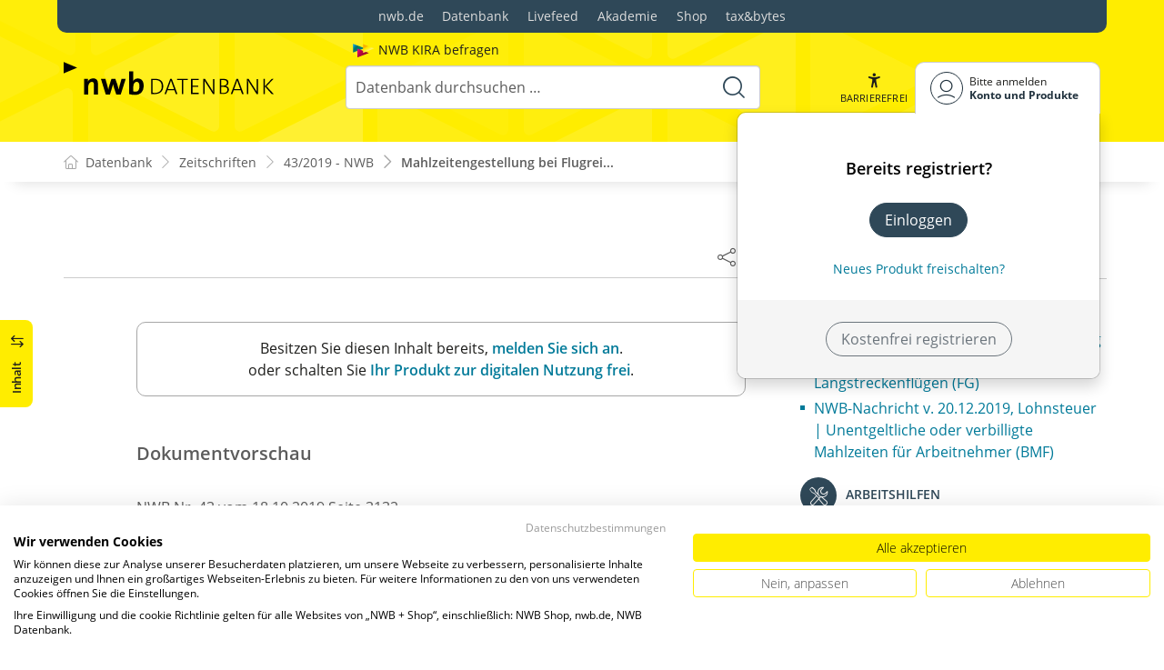

--- FILE ---
content_type: text/html; charset=utf-8
request_url: https://datenbank.nwb.de/Dokument/809246/
body_size: 37506
content:

<!DOCTYPE html>
<html lang="de">

<head>
    
<meta charset="utf-8" />
<meta http-equiv="X-UA-Compatible" content="IE=edge" />
<meta name="viewport" content="width=device-width, initial-scale=1, maximum-scale=1, shrink-to-fit=no" />

<title>Mahlzeitengestellung bei Flugreisen in der Business-Class und bei Zugang zu einer Lounge - NWB Zeitschriften</title>

<link rel="apple-touch-icon" sizes="180x180" href="/favicons/nwb/apple-touch-icon.png" />
<link rel="icon" type="image/png" sizes="32x32" href="/favicons/nwb/favicon-32x32.png" />
<link rel="icon" type="image/png" sizes="16x16" href="/favicons/nwb/favicon-16x16.png" />

<meta name="robots" content="index, follow" />

    <link rel="canonical" href="https://datenbank.nwb.de/Dokument/809246/" />

    <script type="application/ld&#x2B;json">
        {
  "@context": "https://schema.org",
  "@type": "BreadcrumbList",
  "itemListElement": [
    {
      "@type": "ListItem",
      "position": 1,
      "name": "Zeitschriften",
      "item": "https://datenbank.nwb.de/Zeitschriften/"
    },
    {
      "@type": "ListItem",
      "position": 2,
      "name": "43/2019 - NWB",
      "item": "https://datenbank.nwb.de/Ausgaben/7KT54KUPEH/2019/43/"
    },
    {
      "@type": "ListItem",
      "position": 3,
      "name": "Mahlzeitengestellung bei Flugreisen in der Business-Class und bei Zugang zu einer Lounge",
      "item": "https://datenbank.nwb.de/Dokument/809246/"
    }
  ]
}
    </script>
<script src="/js/ProductImgErrorHandling.js?v=RQ4UQ8ussXuwRhWUACGTzNzLT5WJGHbL1hpX84tJtQs"></script>

    <meta name="description" content=" Zwei grundlegende und tiefgreifende Innovationen gingen mit der Reform des steuerlichen Reisekostenrechts einher &#x2013; die Schaffung der ersten T&#xE4;tigkeitsst&#xE4;tte so..." />
    <meta name="keywords" content="NWB, Datenbank, Livefeed" />
    <meta name="author" content="NWB Verlag GmbH &amp; Co. KG" />

    <meta name="msapplication-TileColor" content="#FFED00">
    <meta name="theme-color" content="#ffffff">

    <meta name="apple-itunes-app" content="app-id=id1639546261, app-argument=empty">

        <script src="https://consent.cookiefirst.com/sites/datenbank.nwb.de-3b26cc70-fb22-421c-af7c-7418457fd10c/consent.js"></script>
        <!-- Matomo Tag Manager -->
        <script>
            var _mtm = window._mtm = window._mtm || [];
            _mtm.push({'mtm.startTime': (new Date().getTime()), 'event': 'mtm.Start'});
            (function() {
                var d=document, g=d.createElement('script'), s=d.getElementsByTagName('script')[0];
                g.async=true; g.src='https://matomo.nwb.de/js/container_ilfV8mCh.js'; s.parentNode.insertBefore(g,s);
            })();
        </script>
        <!-- End Matomo Tag Manager -->

    
    <link rel="stylesheet" type="text/css" href="/NwbStyles/assets/css/contentx.css?v=-HgHL4E-1c-znYrcX7VewEf_NItTep6Aq9amdKS-CRI" />
    <link rel="stylesheet" type="text/css" href="/css/documentfunctions.css?v=UV_lDoFCQCAjbpVLadQr1BgFk-W4GUKE4y-b7GdC8Eo" />

    <style type="text/css">

        @media print {
            .no-print, .no-print * {
                display: none !important;
            }
        }


        .also-look-at .loadmore {
            cursor: pointer;
            text-align: right;
            font-size: 0.9em;
        }
    </style>


    <script type="application/ld&#x2B;json">
        {
            "@context": "https://schema.org",
            "@type": "NewsArticle",
            "mainEntityOfPage": {
                "@type": "WebPage",
                "@id": "https://datenbank.nwb.de/Dokument/809246/"
            },
            "datePublished": "2019-10-18T00:00:00.0000000+02:00",
            "dateModified": "2026-01-29T18:06:21.0000000+00:00",
            "headline": "Mahlzeitengestellung bei Flugreisen in der Business-Class und bei Zugang zu einer Lounge",
            "description": " Zwei grundlegende und tiefgreifende Innovationen gingen mit der Reform des steuerlichen Reisekostenrechts einher &#x2013; die Schaffung der ersten T&#xE4;tigkeitsst&#xE4;tte so...",
            "isAccessibleForFree": "False",
            "image": ["/assets/images/DocTypes/Nwb/Zeitschriftenbeitraege.jpg"],

            "author": [

                    {
                       "@type": "Person",
                       "name": "Daniel Hermes"
                    }
                                    ],
                        "publisher": {
                "@type": "Organization",
                "name": "NWB Verlag",
                "logo": {
                    "@type": "ImageObject",
                    "url": "/NwbStyles/assets/images/logo_nwb.svg"
                }
            }
        }
    </script>

<meta property="og:locale" content="de_DE" />
<meta property="og:title" content="Mahlzeitengestellung bei Flugreisen in der Business-Class und bei Zugang zu einer Lounge" />
<meta property="og:site_name" content="NWB Datenbank" />
<meta property="og:url" content="https://datenbank.nwb.de/Dokument/809246/" />
<meta property="og:type" content="article" />
<meta property="article:publisher" content="NWB Verlag" />
<meta property="article:section" content="Aufsatz" />
<meta property="article:published_time" content="2019-10-18T00:00:00.0000000+02:00" />
<meta property="article:modified_time" content="2026-01-29T18:06:21.0000000+00:00" />
<meta property="og:image:secure_url" content="/assets/images/DocTypes/Nwb/Zeitschriftenbeitraege.jpg" />
<meta name="twitter:card" content="summary" />
<meta name="twitter:title" content="Mahlzeitengestellung bei Flugreisen in der Business-Class und bei Zugang zu einer Lounge" />
<meta name="twitter:image" content="/assets/images/DocTypes/Nwb/Zeitschriftenbeitraege.jpg" />
 

    <link rel="stylesheet" href="/NwbStyles/assets/css/nwb.css?v=5CN2TwOV4rktxAyhMKP6etkAntZd-XfxVwQA2fs_9Kg" />
</head>

<body id="top" class="livefeed document   logedout ">
    
    <!-- Header -->
    <header class="header">
        
<div class="container header-holder">
    <!-- Logo -->
    <a class="logo" href="/">
        <img src="/NwbStyles/assets/images/logo_nwb_datenbank.svg" alt="Datenbank">
    </a>
    <!-- Logo : END -->
    <!-- Search -->


<form action="/Search/DoTheSearch/" class="search mx-xl-3" method="get" name="dothesearchform" role="search">    <input type="hidden" name="linksource" value="TopSearch" />
        <div class="position-absolute ps-2 ai-position">
            <a class="ai-link" href="/?showAiSearch=true">
                <img class="me-1 ai-link--img" src="/NwbStyles/assets/images/logo-ai.svg" alt="Logo Künstliche Recherche Assisstenz">
                <span class="ai-link--text">
                    NWB KIRA befragen
                </span>
            </a>
        </div>
    <button class="btn btn-close d-lg-none" type="button">
        Schließen<i class="icon-close ms-2"></i>
    </button>
    <label class="visually-hidden" for="searchID">Suche</label>
    <input class="form-control globalSearchAutocomplete"
           id="searchID"
           type="search"
           placeholder="Datenbank durchsuchen &hellip;"
           name="searchInput"
           autocomplete="off" />
    <button class="btn btn-search" type="submit" aria-label="Suche starten" title="Suche">
        <i class="icon-search" aria-hidden="true" focusable="false"></i>
    </button>
</form>    <!-- Search : END -->

    <div class="header-right">


        <!-- UI -->
        <a class="btn-search header-btn d-lg-none" href="#" role="button" aria-label="Suchfunktion öffnen">
            <i class="icon-search"></i><span class="header-btn--desc">Suchen</span>
        </a>

        <a class="header-btn btn-a11y" href="#" onclick="toggleTheme(false)" role="button" 
            data-bs-toggle="tooltip" data-bs-placement="top" title="Barrierefrei-Modus" aria-label="Kontrast auf der Website erhöhen">
            <i class="icon-manikin accessibility-icon"></i>
            <span class="header-btn--desc">Barrierefrei</span>
        </a>


        <!-- UI : END -->
        <!-- Navi user -->
        <nav class="navbar navbar-expand-lg user-menu mx-0">
            <!-- Navi toggler-->
            <button class="navbar-toggler text-end d-lg-none"
                    data-bs-toggle="offcanvas"
                    data-bs-target="#offcanvasUserMenu"
                    type="button"
                    aria-controls="offcanvasUserMenu"
                    aria-label="Toggle Navigation">
                <span class="toggler-desc">
                    <i class="icon-user"></i>
                </span>
            </button>
            <!-- Navi toggler : END -->
            <!-- offcanvas-->
            <div class="offcanvas offcanvas-end" id="offcanvasUserMenu">
                <!-- offcanvas header -->
                <div class="offcanvas-header">
                    <div class="nav-salutation mt-2">
                        <span class="nav-salutation--name">Bitte einloggen</span>
                    </div>
                    <button class="navbar-btn-close"
                            type="button"
                            data-bs-dismiss="offcanvas"
                            aria-label="Toggle Navigation schließen">
                        <i class="icon-close icon-x1"></i>
                    </button>
                </div>
                <!-- offcanvas header : END -->
                <!-- offcanvas body -->
                <div class="offcanvas-body">
                    <div class="navbar-nav justify-content-end">
                        <!-- Navi user dropdown -->
                        <div class="dropdown text-lg-end">

                            <button class="btn btn-toggle d-none d-lg-flex" type="button" id="dropdownMenuButtonAccount" data-bs-toggle="dropdown" data-bs-display="static" aria-haspopup="true" aria-expanded="false" aria-label="Benutzerdropdownmenu">
                                <i class="icon-user"></i>
                                <span class="user-menu-btn">
                                    <span class="user-menu--name">Bitte anmelden</span>
                                    <span class="user-menu--product">
Konto und Produkte                                    </span>
                                </span>
                            </button>

                            <div class="dropdown-menu dropdown-menu-end" aria-labelledby="dropdownMenuButtonAccount">
                                <div class="overflow-hidden">
                                    <div class="mt-lg-4">
                                            <div class="mt-lg-4 text-center">
                                                <div class="p-4">
                                                    <div class="user-menu-title mb-4">Bereits registriert?</div>
                                                    <a class="btn btn-primary" href="https://service.nwb.de/customercare/public/login?nextUrl=https%3a%2f%2fdatenbank.nwb.de%2fDokument%2f809246%2f" aria-label="In der Datenbank einloggen">
                                                        Einloggen
                                                    </a>
                                                    <div class="mt-4">
                                                        <a class="link" href="https://service.nwb.de/customercare/public/login?mod=liz&amp;nextUrl=https%3a%2f%2fdatenbank.nwb.de%2fDokument%2f809246%2f" aria-label="Neues Produkt freischalten">Neues Produkt freischalten?</a>
                                                    </div>
                                                </div>
                                                <div class="bg-login border-bottom-radius mx-auto py-4 px-lg-4">
                                                    <a class="btn btn-outline-secondary" href="https://service.nwb.de/customercare/user/default?nextUrl=https%3a%2f%2fdatenbank.nwb.de%2fDokument%2f809246%2f" aria-label="Kostenfrei registrieren">Kostenfrei registrieren</a>
                                                </div>
                                            </div>
                                    </div>

                                </div>
                            </div>
                        </div>
                        <!-- Navi user dropdown : END -->
                    </div>
                </div>
                <!-- offcanvas body : END -->
            </div>
            <!-- offcanvas : END -->
        </nav>
        <!-- Navi user : END -->

    </div><!-- .header-righ -->
</div><!-- .header-holder -->

        
    </header><!-- Header : END -->
    <!-- Breadcrumb -->
    

    <nav aria-label="breadcrumb">
        <div class="container">
            <ol class="breadcrumb">

                    <li class="breadcrumb-item">
                        <a href="/" title="Zu Datenbank">
                            <span class="breadcrumb-root-icon me-md-2"></span>
                            <span class="d-none d-md-inline">Datenbank</span>
                        </a>
                    </li>




                        <li class="breadcrumb-item " aria-current="page">
                            <a href="/Zeitschriften/" title="Zeitschriften">Zeitschriften</a>
                        </li>
                        <li class="breadcrumb-item " aria-current="page">
                            <a href="/Ausgaben/7KT54KUPEH/2019/43/" title="43/2019 - NWB">43/2019 - NWB</a>
                        </li>
                        <li class="breadcrumb-item active" aria-current="page">
                            <a href="https://datenbank.nwb.de/Dokument/809246/" title="Mahlzeitengestellung bei Flugreisen in der Business-Class und bei Zugang zu einer Lounge">Mahlzeitengestellung bei Flugrei...</a>
                        </li>
            </ol>
        </div>
    </nav>

    <!-- Breadcrumb : END -->
    <!-- Main content -->
    <main class="container mt-3 mt-lg-5" role="main">
        

<!-- Sidebar offcanvas button -->
    <a class="sidebar-btn noloader" id="iv" href="#iv" role="button">
        <div class="sidebar-btn--title">
            <span class="d-none d-xl-inline">Inhalt</span>
            <i class="icon-arrow-switch ms-3"></i>
        </div>
    </a>

<div class="row offcanvas-enable preview-origin">


<aside class="aside start col-md col-lg-4 sidebar-offcanvas" data-sticky>
    <div class="aside-section" id="toc-layout">
        <div class="aside-header d-flex align-items-center">
            <div class="icon-circle-2 me-3"><i class="icon-topics"></i></div>
            <span class="aside-header--head">Inhaltsverzeichnis</span>
            <span class="ms-auto sidebar-btn-close"><i class="icon-close icon-x1"></i></span>
        </div>
        <div class="aside-content">
            <div class="scrolling">
                <div data-expandall="False" class="table-of-contents" id="table-of-contents"><div class="sticky-header"><div class="book-title-outer"><div class="book-title"><span class="book-title-oneliner">Mahlzeitengestellung bei Flugreisen in der Business-Class und bei Zugang zu einer Lounge</span><br><a href="/InternLink/ZeitschriftAusgabe/nwb/2019/43">NWB 43/2019</a></div></div><div class="first open"></div><div class="second open"></div></div><div class="scrollable-wrapper"><div class="scrollable-content"><div class="scrollable-content-inner"><div class="wrapper"><ul class="tree"><li class="book-title no-childs"><span><span class="book-title-oneliner">Mahlzeitengestellung bei Flugreisen in der Business-Class und bei Zugang zu einer Lounge</span><br><a href="/InternLink/ZeitschriftAusgabe/nwb/2019/43">NWB 43/2019</a></span></li><li class="open" data-id="headline-id0"><span>I. Die Reisekostenreform – Quo vadis?</span></li><li class="open" data-id="headline-id2"><span>II. Die arbeitgeberseitige Mahlzeitengestellung</span><ul><li class="open" data-id="headline-id3"><span>1. Der Mechanismus</span></li><li class="open" data-id="headline-id7"><span>2. Der Mahlzeitenbegriff</span></li><li class="open" data-id="headline-id8"><span>3. Snacks als Mahlzeiten</span></li><li class="open" data-id="headline-id10"><span>4. Gewährung von Mahlzeiten in Beförderungsmitteln</span></li></ul></li><li class="open" data-id="headline-id12"><span>III. Die Business-Class und vergleichbare Klassen</span><ul><li class="open" data-id="headline-id13"><span>1. Eigenschaften der Business-Class</span></li><li class="open" data-id="headline-id14"><span>2. Die Möglichkeit der Inanspruchnahme</span></li><li class="open" data-id="headline-id15"><span>3. Steuerliche Implikationen</span></li></ul></li><li class="open" data-id="headline-id17"><span>IV. Der Loungezugang</span><ul><li class="open" data-id="headline-id18"><span>1. Eigenschaften der Lounge</span></li><li class="open" data-id="headline-id20"><span>2. Zugangsberechtigung aufgrund des Tickets</span></li><li class="open" data-id="headline-id21"><span>3. Zugangsberechtigung aufgrund des Status</span></li><li class="open" data-id="headline-id22"><span>4. Zugangsberechtigung durch (Firmen-)Kreditkarte</span></li></ul></li></ul></div></div></div></div><div class="scrollable-scrollbar"><div class="scrollable-scrollbar-handle"><div></div></div></div></div>
            </div>
        </div>
    </div>
</aside>

    <article class="col-xl-8" id="main" data-uniqueid="809246" data-navigationuniqueid="809246">


        <div class="doc-toolbar" data-sticky>

<div class="toolbar">

    <div class="toolbar-holder">
    </div>




    <div class="toolbar-holder">







<div class="btn-group">
    <a class="toolbar-func-btn"
       href="#" id="docExport" data-bs-toggle="dropdown" aria-haspopup="true"
       aria-expanded="false" aria-label="Dokument teilen">
        <span data-bs-toggle="tooltip" data-bs-placement="top"
              data-bs-title="Dokument teilen"><i class="icon-share-alt"></i>
        </span>
    </a>

    <div class="dropdown-menu dropdown-menu-end" aria-labelledby="docExport">
        <a class="dropdown-item" href="#" onclick="return CopyTextToClipboard('https://datenbank.nwb.de/Dokument/809246/')">
            <i class="icon-share"></i> Link kopieren
        </a>
        <a class="dropdown-item"
           href="mailto:?subject=Mahlzeitengestellung%20bei%20Flugreisen%20in%20der%20Business-Class%20und%20bei%20Zugang%20zu%20einer%20Lounge&amp;body=Lesen%20Sie%20den%20Beitrag%20hier%3A%20https%3A%2F%2Fdatenbank.nwb.de%2FDokument%2F809246%2F">
            <i class="icon-paper-plane"></i>Per
            E-Mail teilen
        </a>
        <a class="dropdown-item"
           href="https://wa.me/?text=Mahlzeitengestellung%20bei%20Flugreisen%20in%20der%20Business-Class%20und%20bei%20Zugang%20zu%20einer%20Lounge%20Lesen%20Sie%20den%20Beitrag%20hier%3A%20https%3A%2F%2Fdatenbank.nwb.de%2FDokument%2F809246%2F" target="_blank">
            <i class="icon-whatsapp"></i>WhatsApp
        </a>
        <a class="dropdown-item"
           href="https://twitter.com/intent/tweet?text=Mahlzeitengestellung%20bei%20Flugreisen%20in%20der%20Business-Class%20und%20bei%20Zugang%20zu%20einer%20Lounge%20Lesen%20Sie%20den%20Beitrag%20hier%3A%20https%3A%2F%2Fdatenbank.nwb.de%2FDokument%2F809246%2F" target="_blank">
            <i class="icon-twitter-x"></i>X.com
        </a>
        <a class="dropdown-item"
           href="https://www.facebook.com/sharer.php?u=https%3A%2F%2Fdatenbank.nwb.de%2FDokument%2F809246%2F" target="_blank">
            <i class="icon-facebook"></i>Facebook
        </a>
        <a class="dropdown-item"
           href="https://www.linkedin.com/sharing/share-offsite/?url=https%3A%2F%2Fdatenbank.nwb.de%2FDokument%2F809246%2F" target="_blank">
            <i class="icon-linkedin"></i>LinkedIn
        </a>
        <a class="dropdown-item shareByApp">
            <i class="icon-share-alt"></i>Per App teilen
        </a>
    </div>
</div>

<script>
    document.addEventListener("DOMContentLoaded", () => {
        if (navigator.share) {
            $(".shareByApp").click(function () {
                navigator.share({
                    title: 'Mahlzeitengestellung bei Flugreisen in der Business-Class und bei Zugang zu einer Lounge',
                    text: 'Lesen Sie den Beitrag hier: https://datenbank.nwb.de/Dokument/809246/',
                    url: 'https://datenbank.nwb.de/Dokument/809246/',
                })
                    .then(() => { })
                    .catch((err) => alert(err))
            });
        } else {
            $(".shareByApp").hide();
        }
    });
</script>






    </div>

</div>        </div>
        <div class="main-content">



        <div class="marginal-left border border-gray rounded-3 p-3 my-5">
            <p class="mb-0 text-center">
                Besitzen Sie diesen Inhalt bereits,
                <a class="link noloader showLogonButton" href="#"><b>melden Sie sich an</b></a>.<br>
                oder schalten Sie <a class="link" href="https://service.nwb.de/customercare/public/login?mod=liz&amp;nextUrl=https%3a%2f%2fdatenbank.nwb.de%2fDokument%2f809246%2f"> <b>Ihr Produkt zur digitalen Nutzung frei</b></a>.
            </p>
        </div>
    <div class="page-preview marginal-left">Dokumentvorschau</div>
<script>


</script>
            <div id="dokumentinhalt">




                            <div class="dokumentinhaltcontent contentx" id="dokumentinhaltcontent"><div class="heading"><span class="head_left"><span data-search="NWB 43 2019 S3132"><span data-search="NWB 2019-10-18 S3132">NWB Nr. 43 vom <time search="2019-10-18">18.10.2019</time> Seite 3132</span></span></span><span class="head_right"></span></div><h2>Mahlzeitengestellung bei Flugreisen in der Business-Class und bei Zugang
zu einer Lounge</h2><h3>Steuerliche Implikationen und Auswirkungen
auf die Verpflegungsmehraufwendungen</h3><div class="author-info">Daniel Hermes
</div><div class="einleitung"><p> <span class="marginal-wrapper"> <span class="marginal"><span class="visible-mobile"><a href="" class="no-link" data-marginal="">[i]</a></span><span class="visible-stretch js-popup-content">Schmidt, Reisekosten, Grundlagen,
		<a href="/Dokument/Anzeige/Doi/PAAAE-49479" data-doctype="aufsatz" data-lnkUnique="481098">NWB PAAAE-49479</a> </span></span></span>Zwei grundlegende und
		tiefgreifende Innovationen gingen mit der Reform des steuerlichen
		Reisekostenrechts einher – die Schaffung der ersten Tätigkeitsstätte
		sowie die Etablierung der arbeitgeberseitigen Mahlzeitengestellung und einer
		damit unter Umständen verbundenen Kürzung der Verpflegungsmehraufwendungen.
		Während erstere in ihren Grundfesten nunmehr auch der höchstrichterlichen
		Rechtsprechung standgehalten hat, zeigen sich im Bereich der Mahlzeiten in
		vielerlei Hinsicht Abgrenzungsschwierigkeiten. Im nachfolgenden Beitrag sollen
		die steuerlichen Folgen der arbeitgeberseitigen Mahlzeitengestellung im Rahmen
		von Auswärtstätigkeiten sowie hiermit korrespondierender Kürzungen der
		Verpflegungsmehraufwendungen im Lichte der Verwaltungsauffassung und der
		Rechtsprechung aufgezeigt und auf Flugreisen in der Business-Class sowie bei
		Loungezugängen angewandt werden. </p><div class="hinweis sonstig content-box"><p>Eine Kurzfassung des Beitrags
		  finden Sie <time data-search="2019-10-18 " datetime="2019-10-18"><span data-search="NWB 43 2019 S3118"><span data-search="NWB 2019-10-18 S3118"><a data-lnkUnique="809247" data-dmsid="809247" href="/Dokument/809247/?SprungMarke=yPage_3118" data-doctype="aufsatz">hier</a></span></span></time>.</p></div></div><div id="809246_"></div><h3 id="headline-id0">I. Die Reisekostenreform – Quo vadis?</h3><p> <span class="marginal-wrapper"> <span class="marginal"><span class="visible-mobile"><a href="" class="no-link" data-marginal="">[i]</a></span><span class="visible-stretch js-popup-content">Die erste Tätigkeitsstätte ist
		verfassungskonform</span></span></span>Im mittlerweile sechsten Anwendungsjahr der
		umfassenden Reisekostenreform zeigen sich weiterhin Einschränkungen der
		beabsichtigten Vereinfachung und des Bürokratieabbaus. Mit Blick auf die
		Urteile des BFH wurde...<time data-search="2019-04-11 " datetime="2019-04-11"></time></p></div>
            </div>



                <a name="purchase"></a>
    <!-- Overlay Werbung -->
    <div class="overlay overlay-offer marginal-left">
        <div class="text-center">

                <div class="badge-price">
                    <div class="badge-text">
                        <small>Preis:</small><br><b>€10,00</b><br>
                        <small>Nutzungsdauer:<br />30 Tage</small>
                            <br />
                            <small>Seiten: 9</small>
                    </div>
                </div>
                <span class="badge badge-outline-primary">Online-Dokument</span>
                <h3 class="mb-4">Mahlzeitengestellung bei Flugreisen in der Business-Class und bei Zugang zu einer Lounge</h3>
                    <div class="lead">
                        <p>Erwerben Sie das Dokument kostenpflichtig.</p>
                        <p></p>
                    </div>
                    <div class="mt-4">
                        <a href="https://service.nwb.de/customercare/user/default?nextUrl=https%3a%2f%2fdatenbank.nwb.de%2fDokument%2f809246%2f">
                            <span>Anmelden / Registrieren um das Dokument zu erwerben.</span>
                        </a>
                    </div>

        </div>
    </div>

    <div class="overlay-offer-module marginal-left">

            <h3 class="mb-5 text-center">
                    <span>Testen Sie <span class="text-red">kostenfrei</span> eines der folgenden Produkte, die das Dokument enthalten:</span>
            </h3>
        <div class="row justify-content-center">
                <div class="col">
                    <a href="https://shop.nwb.de/Medien/Datenbankangebote/NWB-MAX/PRO?et_sub=97058"
                       target="_blank"><img class="responsive-image" src="/ProductCover/ZP4QGAQT4R/png/" alt="NWB MAX"></a>
                </div>
                <div class="col">
                    <a href="https://shop.nwb.de/Medien/Datenbankangebote/NWB-PLUS/PLUS?et_sub=97058"
                       target="_blank"><img class="responsive-image" src="/ProductCover/AU4EQ4CL6A/png/" alt="NWB PLUS"></a>
                </div>
                <div class="col">
                    <a href="https://shop.nwb.de/Produkttyp/Kanzlei-und-Themenpakete/NWB-PRO/BASIC?et_sub=97058"
                       target="_blank"><img class="responsive-image" src="/ProductCover/D44XLL7Y7Z/png/" alt="NWB PRO"></a>
                </div>
        </div>
            <div class="mt-4 text-center">
                <div class="mb-4">
                    Wählen Sie das für Ihre Bedürfnisse passende
                    NWB-Paket und testen Sie dieses
                    <span class="fw-bold">kostenfrei</span>
                </div>
                <a class="btn btn-lg btn-info" href="https://shop.nwb.de/Landingpages/Praxiswissen-mit-Tiefgang/?et_sub=97058">Jetzt testen</a>
            </div>
    </div>


        </div><!-- .main-content -->
    </article>


        <aside class="aside end col-lg-4" data-sticky>
            <div class="aside-section" id="see-also-layout">

                        <div id="documentadslotright1">
                        </div>
                    <div class="lazyloadlist" data-lazyloadurl="/DocumentGenericSeeAlso/All/809246/"></div>


            </div>
        </aside>

</div>














<style type="text/css">

    div.printdivselect {
        margin-left: 50px
    }

    #table-of-contents .wrapper .tree span.new {
        display: none;
    }
</style>

         <!-- App buttons group -->
<div class="btn-app-group affix-bottom" data-spy="affix" data-offset-bottom="60">

    <!-- PWA Navigation -->
    <a class="btn-app btn-back pwabackbutton noloader" href="#" onclick="history.back(); return false;" aria-label="Zurück" style="display: none;"><i class="icon-arrow-left"></i></a>
    <!-- To top -->

    <a class="btn-app btn-totop noloader" href="#top" role="button" aria-label="Scrollen nach oben" style="display: none" tabindex="0">
        <i class="icon-arrow-up"></i>
    </a>
</div>
    </main>
    <!-- Main content : END -->

    <!-- Footer -->
    <footer class="footer mt-5">

        <!-- Footer top -->
        <div class="footer-top" style="">

                <div class="container gx-0 gx-lg-3">
                    <!-- World navigation -->
                    <div class="nav-world py-4 py-lg-0 rounded-3 rounded-top-0">
                        <ul class="list-unstyled list-horizontal mb-0">
                            <li><a href="https://www.nwb.de/">nwb.de</a></li>
                            <li><a href="https://datenbank.nwb.de/">Datenbank</a></li>
                            <li><a href="https://datenbank.nwb.de/Livefeed/">Livefeed</a></li>
                            <li><a href="https://www.nwb-akademie.de/">Akademie</a></li>
                            <li><a href="https://shop.nwb.de/">Shop</a></li>
                            <li><a href="https://taxandbytes.de/">tax&bytes</a></li>
                        </ul>
                    </div><!-- World navigation : END -->
                </div>
        </div>

            <!-- Footer bottom -->
            <div class="footer-container">
                <div class="copyright me-lg-3">© 2026 NWB Verlag</div>
                <!-- Footer navigation -->
                <ul class="footer-nav">
                    <!-- Navi footer item -->
                    <li class="nav-item"><a class="nav-link" href="https://go.nwb.de/impressum">Impressum</a></li><!-- Navi footer item -->
                    <li class="nav-item"><a class="nav-link" href="https://go.nwb.de/agb">AGB</a></li><!-- Navi footer item -->
                    <li class="nav-item"><a class="nav-link" href="/Dokument/1028365/">TDM-Vorbehalt</a></li>
                    <li class="nav-item"><a class="nav-link" href="/Dokument/630381/">Hilfe</a></li><!-- Navi footer item -->
                    <li class="nav-item"><a class="nav-link" href="https://go.nwb.de/datenschutz">Datenschutz</a></li>
                    <li class="nav-item"><a class="nav-link" href="https://go.nwb.de/barrierefreiheit">Erklärung zur Barrierefreiheit</a></li>
                </ul><!-- Footer navigation : END -->
            </div>
            <!-- Footer bottom : END -->

    </footer><!-- Footer : END -->

    <!-- Scripts -->
    <script src="/NwbStyles/assets/js/libs/jquery.js?v=6440qEDaqjKqrIVfk4x21neDBVsbef6XUR5dUCKBv_E"></script>
<script src="/NwbStyles/assets/js/libs/bootstrap.bundle.js?v=bNojyBU9M3Cv_K4YqdKkq4xeaAkchkkS7HXP7554z9Y"></script>
<script src="/NwbStyles/assets/js/plugins/bootstrap-autocomplete.js?v=2TxG2C77AX7-SqYCYtLOmi2sOMT5ZVtVf9jn48EcqsU"></script>
<script src="/NwbStyles/assets/js/plugins/affix.js?v=vXjF23OygQSix-ZZvaSgJt_hbllDSXWqXiVnrutDBd8"></script>
<script src="/NwbStyles/assets/js/global.js?v=mVc7rfPY5VT0vWkiv6sCA7S4GZCgDYkxzPNIR9ucA88"></script>
<script src="/tsJs_dist/OsDetection/OsDetection.js?v=fqL1qz8CamQXW8IbO-4YhMosIgFKPs15kHuzmC97ujs"></script>
<script src="/NwbStyles/assets/js/layout/sticky.js?v=zYq1LjRDhjt-rjsWzmu_hD00-IKf-aZ2p4CyCE8fOuU"></script>
<script src="/NwbStyles/assets/js/layout/smoothscroll.js?v=2XbBPDUEp9J2bFF7OOSvisNZnxF-6IRR1mcWaeMAhb4"></script>
<script src="/NwbStyles/assets/js/layout/accessibility-switch.js?v=d579CKU600_vAfTl5lrAGUQYRAO7EOvV3gCRqkAX37k"></script>
<script src="/NwbStyles/assets/js/layout/toast.js?v=hTMElEC_EmjWglEiscT--broRKY426iwifHHkVF2Fx0"></script>
<script src="/js/site.js?v=jEUQAkILH9zuM3mcMM-BHh0ObdyBbmK5SbmODmIk5ZU"></script>


    <script type="text/javascript">
        $(function () {
            if (typeof TryShowInitialLoginDialog === 'function') {
                TryShowInitialLoginDialog();
            }
        });
    </script>

<script type="text/javascript">
    if (osDetector.isInWebApp === false) {
        $(".pwabackbutton").remove(); // Navigation-Back only when PWA Mode
    } else {
        $(".pwabackbutton").show();
    }
</script>



    

    <script src="/NwbStyles/assets/js/layout/sidebar.js?v=pWF3sSlspYSwJFtEVBP--HeaMQbnCiPl0AfGafOUuYY"></script>

    <script src="/NwbStyles/assets/js/pages/post-reader.js?v=aEC1eR365MkPhpg-s3cpdxj4dyfzWRwY8RIN-QnioyI"></script>
    <script src="/NwbStyles/assets/js/pages/documents.js?v=dYIk6XdDVsFf8bJ9QRRdWSYhcFA4oTt-A60xR7dO_wI"></script>
    <script src="/NwbStyles/assets/js/pages/lightbox.js?v=gopHJu6ZyviVW-RXRLzVszU4JQuW-C2QoGvAVEwPR6w"></script>

    <script src="/tsJs_dist/Shared/DebuggerAndProfiler.js?v=5vBpQ9q822mp1kBXKCyVK5_GoPJQg5iKqPBMO0UIzbU"></script>
    <script src="/tsJs_dist/Shared/DomAdressCalculator.js?v=1FyBXQQ1ih-A5LCo_D-Hycqw25NbNX07C5cl__BnvP0"></script>
    <script src="/tsJs_dist/Document/AuftragsManager.js?v=wLguMTaj4xdzEW6qQ9MRKUC8PyzqYB4ASZmuhSleERI"></script>
    <script src="/tsJs_dist/Shared/ScrollHelper.js?v=QRXWrr0MfTSjUSN3r9-neowcnzzpqsF0BHpSXBwHHl4"></script>
    <script src="/tsJs_dist/Document/TocNavigator.js?v=_6BaBr9jTIZ4bPTXSKDQepi0geFO3DNkt2LZaGMuWko"></script>
    <script src="/tsJs_dist/Document/DokumentUi.js?v=60_8UWRlP3eG8p37uS_W8h3-p8Xz2hzRtFm1fl-EFAI"></script>
    <script src="/tsJs_dist/Document/DokumentAnsicht.js?v=wsmCsS4b84HN4g6RVqMEGZoTXea4oCnY5i13qadAF1Q"></script>
    <script src="/tsJs_dist/Document/DokumentScroller.js?v=ofwFtyZwQhf1nTU-AJDdU72rU9DRxO_mrbch9V_hSUU"></script>
    <script src="/tsJs_dist/Document/HighlightDataResult.js?v=5Y7YZ-2o8r2UxmaPc8sun8Cw61XCzA8zXXlV-ssOpa0"></script>
    <script src="/tsJs_dist/Document/HighlightElement.js?v=kT6TDRvaDGwz2o3LySBltJ8ZMJnD2NDWfOlK_MEQkGo"></script>
    <script src="/tsJs_dist/Document/Highlighter.js?v=eEnmuBvnC_ioSbbeW1h-sw7EOQzuPcunk_CXCu-KRPU"></script>
    <script src="/tsJs_dist/Document/AiHighlighter.js?v=FPtZ13_TZmd03vEB4xDmdLus132qtuRfrMCAVyNEdoE"></script>
    <script src="/tsJs_dist/Document/AiHighlightData.js?v=Ey0vyTiUQ3_vY7vQ6ZzbAmNjgTDIBigUmO4GdFC_iwg"></script>
    <script src="/tsJs_dist/Document/UniqueIdLinkHighlighter.js?v=0noiP6fL2lVkooTGHpGTStq5Crktv4SSGSqz6EE5j_I"></script>
    <script src="/tsJs_dist/Document/HighlightNavigator.js?v=qKczcO5ueK0KGRhXJaQXlKM8cA1XZT5oe6r68qtc2HE"></script>
    <script src="/tsJs_dist/Document/SelectionTool.js?v=aXwZzGxpyXwoWM7RIcaO5-qYWIkS_gnLPaxqlg6gpDI"></script>
    <script src="/js/documenthandling.js?v=UjXSP2K--41qbcmDc8zGDqfkWBERPssv18gcXrPa3SM"></script>


    <script type="text/javascript">
        var dokumentAnsicht;
        var uniqueId = "809246";
        var verlagFuerDoiVerweise = "NWB";
        $(function () {
            dokumentAnsicht = new DokumentJavascript.DokumentAnsicht(uniqueId, verlagFuerDoiVerweise);
            var dokumentScroller = dokumentAnsicht.dokumentScroller;

            // Fußnoten hochscrollen
            $(document).on("click", "[data-fnote]", function (event) {
                event.preventDefault();
                event.stopPropagation();
                dokumentScroller.meldeLinkKlickZielPerName("data-fnLink" + $(this).data("fnote"));
                return false;
            });
        });
    </script>


        <script type="text/javascript">
            $(function () {
                $("#documentadslot1").load('/Ads/DocumentSlot/?rnd=639056213572075145&slot=documentslot1');
            });
        </script>
        <script type="text/javascript">
            $(function () {
                $("#documentadslotright1").load('/Ads/DocumentSlot/?rnd=639056213572075341&slot=dokumentsieheauchslot');
            });
        </script>







    <script>
        $(function () {
            $(document).on("click", " .also-look-at .loadmore", function (event) {
                event.preventDefault();
                event.stopPropagation();
                let url = $(this).data("url");
                let that = this;
                $(this).html("...lädt...");
                $.get(url, function (data) {
                    $(that).replaceWith(data);
                });
                return false;
            });
        });
    </script>


    <script>
        new DokumentJavascript.SelectionTool(false);
    </script>

        <script>
            document.addEventListener("DOMContentLoaded", function() {
                const element = document.getElementById("toclinkactive");
                element.scrollIntoView(false);
            });
        </script>



        <script src="/assets/js/documentpreview.js?v=W-b5T4fAd_hNI3KkD6VOR5B-yde49LdX8qFW3bahuKs"></script>

    <script src="/js/brands/site.nwbkiehl.js?v=rN6M3JW1k2SUpdwuFN1QYYbuoHUydzhygVEr63mo6Vk"></script>
    <!-- Scripts : END-->


</body>
</html>

--- FILE ---
content_type: text/html; charset=utf-8
request_url: https://datenbank.nwb.de/DocumentGenericSeeAlso/All/809246/
body_size: 8307
content:

<div class="also-look-at" id="also-look-at">
    <div class="ala_content">
        <ul>
                    <li class="ala_content--title-nachricht">
                        Nachrichten
                        <ul>
                                <li>
                                    <a class="mb-1" href="/Dokument/855427/?listPos=0&amp;highuniqueid1=809246&amp;hightitle1=Hermes,%20Mahlzeitengestellung%20bei%20Flugreisen%20in%20der%20Business-Class%20und%20bei%20Zugang%20zu%20einer%20Lounge,%20NWB%2043%2F2019%20S.3132">NWB-Nachricht v. 07.05.2021, Einkommensteuer | Mahlzeitengestellung an Flugpersonal auf Mittel- und
	 Langstreckenflügen (FG)</a>
                                </li>
                                <li>
                                    <a class="mb-1" href="/Dokument/815536/?listPos=0&amp;highuniqueid1=809246&amp;hightitle1=Hermes,%20Mahlzeitengestellung%20bei%20Flugreisen%20in%20der%20Business-Class%20und%20bei%20Zugang%20zu%20einer%20Lounge,%20NWB%2043%2F2019%20S.3132">NWB-Nachricht v. 20.12.2019, Lohnsteuer | Unentgeltliche oder verbilligte Mahlzeiten für Arbeitnehmer
	 (BMF)</a>
                                </li>
                        </ul>
                       
                    </li>
                    <li class="ala_content--title-arbeitshilfe">
                        Arbeitshilfen
                        <ul>
                                <li>
                                    <a class="mb-1" href="/Dokument/379739/?listPos=0&amp;highuniqueid1=809246&amp;hightitle1=Hermes,%20Mahlzeitengestellung%20bei%20Flugreisen%20in%20der%20Business-Class%20und%20bei%20Zugang%20zu%20einer%20Lounge,%20NWB%2043%2F2019%20S.3132">Reisekosten Ausland – Berechnungsprogramm</a>
                                </li>
                                <li>
                                    <a class="mb-1" href="/Dokument/123548/?listPos=0&amp;highuniqueid1=809246&amp;hightitle1=Hermes,%20Mahlzeitengestellung%20bei%20Flugreisen%20in%20der%20Business-Class%20und%20bei%20Zugang%20zu%20einer%20Lounge,%20NWB%2043%2F2019%20S.3132">Reisekosten Inland – Berechnungsprogramm</a>
                                </li>
                                <li>
                                    <a class="mb-1" href="/Dokument/458211/?listPos=0&amp;highuniqueid1=809246&amp;hightitle1=Hermes,%20Mahlzeitengestellung%20bei%20Flugreisen%20in%20der%20Business-Class%20und%20bei%20Zugang%20zu%20einer%20Lounge,%20NWB%2043%2F2019%20S.3132">Mandanten-Merkblatt: Reisekosten</a>
                                </li>
                        </ul>
                       
                    </li>
                    <li class="ala_content--title-info">
                        infoCenter/Lexika/Grundlagen
                        <ul>
                                <li>
                                    <a class="mb-1" href="/Dokument/335518/?listPos=0&amp;highuniqueid1=809246&amp;hightitle1=Hermes,%20Mahlzeitengestellung%20bei%20Flugreisen%20in%20der%20Business-Class%20und%20bei%20Zugang%20zu%20einer%20Lounge,%20NWB%2043%2F2019%20S.3132">Schönfeld/Plenker, Reisekosten bei Auswärtstätigkeiten, Lexikon</a>
                                </li>
                                <li>
                                    <a class="mb-1" href="/Dokument/335094/?listPos=0&amp;highuniqueid1=809246&amp;hightitle1=Hermes,%20Mahlzeitengestellung%20bei%20Flugreisen%20in%20der%20Business-Class%20und%20bei%20Zugang%20zu%20einer%20Lounge,%20NWB%2043%2F2019%20S.3132">Schönfeld/Plenker, Mahlzeiten, Lexikon</a>
                                </li>
                                <li>
                                    <a class="mb-1" href="/Dokument/481098/?listPos=0&amp;highuniqueid1=809246&amp;hightitle1=Hermes,%20Mahlzeitengestellung%20bei%20Flugreisen%20in%20der%20Business-Class%20und%20bei%20Zugang%20zu%20einer%20Lounge,%20NWB%2043%2F2019%20S.3132">Schmidt, Reisekosten, Grundlagen</a>
                                </li>
                        </ul>
                       
                    </li>
                    <li class="ala_content--title-zeitschrift">
                        Zeitschriften
                        <ul>
                                <li>
                                    <a class="mb-1" href="/Dokument/857733/?listPos=0&amp;highuniqueid1=809246&amp;hightitle1=Hermes,%20Mahlzeitengestellung%20bei%20Flugreisen%20in%20der%20Business-Class%20und%20bei%20Zugang%20zu%20einer%20Lounge,%20NWB%2043%2F2019%20S.3132">Hilbert, Mahlzeitengestellung an Flugpersonal auf Mittel- und Langstreckenflügen, NWB 22/2021 S.1568</a>
                                </li>
                                <li>
                                    <a class="mb-1" href="/Dokument/799627/?listPos=0&amp;highuniqueid1=809246&amp;hightitle1=Hermes,%20Mahlzeitengestellung%20bei%20Flugreisen%20in%20der%20Business-Class%20und%20bei%20Zugang%20zu%20einer%20Lounge,%20NWB%2043%2F2019%20S.3132">Stier, Reisekosten, Lohn und Gehalt direkt digital 6/2019 S.2</a>
                                </li>
                                <li>
                                    <a class="mb-1" href="/Dokument/781873/?listPos=0&amp;highuniqueid1=809246&amp;hightitle1=Hermes,%20Mahlzeitengestellung%20bei%20Flugreisen%20in%20der%20Business-Class%20und%20bei%20Zugang%20zu%20einer%20Lounge,%20NWB%2043%2F2019%20S.3132">Hermes, Die Gestellung einer Bahncard durch den Arbeitgeber, NWB 25/2019 S.1838</a>
                                </li>
                                <li>
                                    <a class="mb-1" href="/Dokument/692559/?listPos=0&amp;highuniqueid1=809246&amp;hightitle1=Hermes,%20Mahlzeitengestellung%20bei%20Flugreisen%20in%20der%20Business-Class%20und%20bei%20Zugang%20zu%20einer%20Lounge,%20NWB%2043%2F2019%20S.3132">Hermes, Steuerliches Reisekostenrecht: aktuelle Entwicklungen und Zweifelsfragen, NWB 17/2017 S.1278</a>
                                </li>
                                <li>
                                    <a class="mb-1" href="/Dokument/690273/?listPos=0&amp;highuniqueid1=809246&amp;hightitle1=Hermes,%20Mahlzeitengestellung%20bei%20Flugreisen%20in%20der%20Business-Class%20und%20bei%20Zugang%20zu%20einer%20Lounge,%20NWB%2043%2F2019%20S.3132">Stier, Was ist bei der Gestellung von Mahlzeiten durch den Arbeitgeber zu beachten?, Beilage zu NWB 13/2017 S. 1</a>
                                </li>
                                <li class="loadmore" data-url="/DocumentGenericSeeAlso/LoadMore/809246/?skip=5&amp;blockId=4">Mehr anzeigen...</li>
                        </ul>
                       
                    </li>
                    <li class="ala_content--title-verwaltung">
                        Verwaltung
                        <ul>
                                <li>
                                    <a class="mb-1" href="/Dokument/523437/?listPos=0&amp;highuniqueid1=809246&amp;hightitle1=Hermes,%20Mahlzeitengestellung%20bei%20Flugreisen%20in%20der%20Business-Class%20und%20bei%20Zugang%20zu%20einer%20Lounge,%20NWB%2043%2F2019%20S.3132">BMF 24.10.2014 - S
2353</a>
                                </li>
                        </ul>
                       
                    </li>
                    <li class="ala_content--title-rechtsprechung">
                        Rechtsprechung
                        <ul>
                                <li>
                                    <a class="mb-1" href="/Dokument/741484/?listPos=0&amp;highuniqueid1=809246&amp;hightitle1=Hermes,%20Mahlzeitengestellung%20bei%20Flugreisen%20in%20der%20Business-Class%20und%20bei%20Zugang%20zu%20einer%20Lounge,%20NWB%2043%2F2019%20S.3132">FG Baden-Württemberg 12.12.2017 - 5 K 432/17</a>
                                </li>
                                <li>
                                    <a class="mb-1" href="/Dokument/711867/?listPos=0&amp;highuniqueid1=809246&amp;hightitle1=Hermes,%20Mahlzeitengestellung%20bei%20Flugreisen%20in%20der%20Business-Class%20und%20bei%20Zugang%20zu%20einer%20Lounge,%20NWB%2043%2F2019%20S.3132">FG Münster 31.05.2017 - 11 K 4108/14</a>
                                </li>
                        </ul>
                       
                    </li>
        </ul>
    </div>
</div>

--- FILE ---
content_type: text/javascript
request_url: https://datenbank.nwb.de/tsJs_dist/Document/TocNavigator.js?v=_6BaBr9jTIZ4bPTXSKDQepi0geFO3DNkt2LZaGMuWko
body_size: 4798
content:
var DokumentJavascript;
(function (DokumentJavascript) {
    class TocNavigator {
        // Constructor
        constructor(debuggerAndProfiler, documentScroller) {
            this.debuggerAndProfiler = debuggerAndProfiler;
            this.documentScroller = documentScroller;
            this.docMarks = new Array();
            this.tocMarks = new Array();
            this.initTocSync();
            this.registerTocClick();
        }
        registerTocClick() {
            var that = this;
            jQuery('li[data-id^="headline-"]').click(function (event) {
                var targetId = $(this).data("id");
                // Wenn links geklickt wurde, nicht direkt durch das Scrollen rechts wieder überschreiben
                // Daher den Scroll-Reaktions-Kanal kurze Zeit abschalten
                that.pauseTocSync = true;
                window.setTimeout(function () {
                    that.pauseTocSync = false;
                }, 2000);
                that.documentScroller.scrollZielIdAnmelden(targetId);
                event.stopPropagation();
                that.selectTocToMarkId(targetId, false);
            });
        }
        /// Beim Scrollen im Dokument die entsprechende Passage im Inhaltsverzeichnis markieren
        initTocSync() {
            this.docMarks = jQuery('[id^=headline-]').toArray(); // alle Marken im Dokument finden
            this.tocMarks = jQuery('li[data-id^="headline-"]').toArray(); // alle Marken im Inhaltsverzeichnis finden
            console.log("TocNavigator:initTocSync! docMarks:" + this.docMarks.length + " / tocMarks:" + this.tocMarks.length);
            // register onscroll
            var that = this;
            $(window).scroll(function () {
                that.onScrolling();
            });
            if (this.docMarks.length > 0) {
                var rememberSrollPos = document.documentElement.scrollTop;
                this.scrollTocToMark(this.docMarks[0]);
                $(document).scrollTop(rememberSrollPos); // offenbar scrollt der rechte Teil des Dokuments auch mit, wenn initial das TOC angescrollt wird. Daher hier als Workaround direkt wieder auf die ursprüngliche Position  scrollen 😬😬
            }
        }
        onScrolling() {
            if (this.pauseTocSync == true) {
                console.log("pauseTocSync!");
                return;
            }
            var activeDocMark;
            var scrollPos = $(document).scrollTop() + 50;
            for (let mark of this.docMarks) {
                if (mark.offsetTop < scrollPos) {
                    activeDocMark = mark;
                }
                else {
                    break;
                }
            }
            this.scrollTocToMark(activeDocMark);
        }
        scrollTocToMark(docMark) {
            if (docMark == undefined)
                return;
            var id = jQuery(docMark).attr('id');
            this.selectTocToMarkId(id, true);
            console.log("scrollTocToMark:" + $(docMark).html());
        }
        selectTocToMarkId(id, scrollToTocMark) {
            if (id !== undefined && this.lastDocMarkId != id) {
                for (let mark of this.tocMarks) {
                    if (jQuery(mark).data('id') == id) {
                        $(mark).parents(".toggle-chapter").addClass('open'); // open parent chapters if closed
                        jQuery(mark).addClass("selected");
                        //jQuery(mark).css("scroll-margin", "5em");
                        if (scrollToTocMark) {
                            // mark.scrollIntoView();
                            var ihd = $(mark).closest("#ihd");
                            if (ihd.length == 0 || ihd.length == 1 && ihd.is(":visible")) {
                                var em5 = 5 * parseFloat(getComputedStyle(mark).fontSize); // calulate 5em
                                var scrollParent = $(mark).parents("aside").first();
                                scrollParent.scrollTop(Math.max(0, mark.offsetTop - em5));
                            }
                        }
                    }
                    else {
                        jQuery(mark).removeClass("selected");
                        //jQuery(mark).css("scroll-margin", "");
                    }
                }
                this.lastDocMarkId = id;
            }
            //console.log("scolling!" + $(document).scrollTop() +" / "+ this.docMarks[5].offsetTop);
        }
    }
    DokumentJavascript.TocNavigator = TocNavigator;
})(DokumentJavascript || (DokumentJavascript = {}));
/*
    -- und mit folgendem erzwingen wir, dass die Datei in UTF-8 gespeichert wird, damit der Typescript Compiler keinen
    -- "Fehler TS5012: Build: Die Datei '/AuftragsManager.ts' kann nicht gelesen werden: Nicht unterstützte Dateicodierung." wirft:
    -- 良い一日
*/ 
//# sourceMappingURL=TocNavigator.js.map

--- FILE ---
content_type: text/javascript
request_url: https://datenbank.nwb.de/tsJs_dist/Document/DokumentScroller.js?v=ofwFtyZwQhf1nTU-AJDdU72rU9DRxO_mrbch9V_hSUU
body_size: 8932
content:
var DokumentJavascript;
(function (DokumentJavascript) {
    // Scrollt innerhalb eines NWB-Datenbank-Dokumentes 
    class DokumentScroller {
        // Constructor
        constructor(debuggerAndProfiler) {
            this.nextElement = null;
            this.nextElementId = null;
            this.nextElementName = null;
            this.nextElementHatPrio = false;
            this.YposVersuche = 0;
            this.debuggerAndProfiler = debuggerAndProfiler;
            this.scrollHelper = new SharedJavascript.ScrollHelper(debuggerAndProfiler);
        }
        clear() {
            this.nextElement = null;
            this.nextElementId = null;
            this.nextElementName = null;
            this.nextElementHatPrio = false;
        }
        auftragVorhanden() {
            return (this.nextElement != null) ||
                (this.nextElementId != null) ||
                (this.nextElementName != null);
        }
        HashLinksAufScrollerUmbiegen() {
            jQuery("#dokumentinhaltcontent a").each((index, element) => {
                var href = jQuery(element).attr("href");
                if (href != null && href.length > 0 && href[0] == "#") {
                    var that = this;
                    jQuery(element).on("click", function (event) {
                        event.preventDefault();
                        that.scrollZielIdAnmelden(href.substring(1));
                    });
                }
            });
        }
        // Er wurde manuell ein Link (z.B. im Inhaltsverzeichnis)
        // angeklickt und es soll nun zum entsprechenden 
        // Element gescrollt werden
        meldeLinkKlickZielPerName(name) {
            this.clear();
            this.nextElementHatPrio = true;
            this.nextElementName = name;
            this.auftragAusfuehren();
        }
        // wurde beim Auszeichnen der Hightligthting-Treffer der erste
        // Treffer gefunden, dann dorthin scrollen, wenn nicht
        // in der Zwischenzeit etwas wichtigeres zu Scrollen angeklickt oder
        // dergleichen wurde
        //meldeErstenHighlightTrefferY  (zielY : number) : void
        //{
        //    if (this.auftragVorhanden && this.nextElementHatPrio) return; // Es ist schon ein wichtigeres Scrollziel angemeldet
        //    this.clear();
        //    this.scrollHelper.scrollToPos(0, zielY);
        //}
        // wünscht sich, dass zum angegebenen Element gescrollt wird, 
        // sobald dieses im DOM verfügbar ist
        scrollZielIdAnmelden(elementId) {
            this.debuggerAndProfiler.setzeStatusMitRubrik("Scrolling", "Scrollziel anmelden '" + elementId + "'");
            if (this.auftragVorhanden && this.nextElementHatPrio) {
                this.debuggerAndProfiler.setzeStatusMitRubrik("Scrolling", "Abbruch: Es ist schon ein wichtigeres Scrollziel angemeldet");
                return; // Es ist schon ein wichtigeres Scrollziel angemeldet
            }
            this.clear();
            this.nextElementId = elementId;
            this.auftragAusfuehren();
        }
        sprungMarkeAnmeldenWennVorhanden() {
            var manuelleSprungMarkenVorgabe = "";
            var qs;
            var qsa;
            var qsip;
            var kennung;
            if (!document.createElement)
                return;
            var fragment = window.location.hash.substring(1); // der Teil nach dem #-Zeichen
            if (fragment != "") {
                manuelleSprungMarkenVorgabe = fragment;
            }
            else {
                //--> Version 1: Direkt vom Referer holen
                //qs = document.referrer;
                //--> Version 2: aus dem eigenen URL holen
                qs = document.location.search;
                //--> Version 3: aus dem URL des Top-Frames holen
                //qs = top.location.search;
                if (qs.indexOf('?') == -1)
                    return;
                qs = qs.substr(qs.indexOf('?') + 1);
                qsa = qs.split('&');
                for (var i = 0; i < qsa.length; i++) {
                    qsip = qsa[i].split('=');
                    if (qsip.length == 1)
                        continue;
                    // Den Namen des Attributes herausfinden
                    kennung = qsip[0];
                    if (kennung != '')
                        kennung = kennung.toLowerCase();
                    // Herausfinden, ob eine gezielte Sprungmarke anzuscrollen gewünscht wurde
                    if (kennung == 'sprungmarke') {
                        manuelleSprungMarkenVorgabe = qsip[1];
                        manuelleSprungMarkenVorgabe = manuelleSprungMarkenVorgabe.replace(/%5F/, "_"); // %5F zu _
                    }
                }
            }
            if (manuelleSprungMarkenVorgabe != "") {
                // Zu einer manuell vorgegeben Sprungmarke scrollen
                this.scrollZielIdAnmelden(manuelleSprungMarkenVorgabe);
            }
        }
        auftragAusfuehren() {
            if (!this.auftragVorhanden)
                return;
            var zielElement = null;
            var identifikation = "";
            if (this.nextElement != null) {
                zielElement = this.nextElement;
                identifikation = "by element " + zielElement.nodeName;
            }
            if (this.nextElementId != null) {
                zielElement = document.getElementById(this.nextElementId);
                identifikation = "by id " + this.nextElementId;
            }
            if (this.nextElementName != null) {
                var elements = document.getElementsByName(this.nextElementName);
                if (elements.length != 0)
                    zielElement = elements[0];
                identifikation = "by name " + this.nextElementName;
            }
            if (zielElement == null) {
                // Das Element wurde noch nicht geladen
                // also später nochmal probieren
                this.debuggerAndProfiler.setzeStatusMitRubrik("Scrolling", " Das Element '" + identifikation + "' wurde noch nicht geladen: retry later!");
                // setTimeout(() => { this.auftragAusfuehren(); }, 1000);
                return;
            }
            // Bei allen anderen Elementen das Aufblinken des Scrollzieles entfernen
            jQuery(".scrollPulse").removeClass("scrollPulse");
            // für das neue Element das Aufblinken aktivieren
            jQuery(zielElement).addClass("scrollPulse");
            // nach kurzer Zeit wieder entfernen
            setTimeout(() => { jQuery(zielElement).removeClass("scrollPulse"); }, 5000);
            // Element ist vorhanden, also dorthin scrollen
            this.debuggerAndProfiler.setzeStatusMitRubrik("Scrolling", "Element '" + identifikation + "' ist vorhanden: Scrollen!");
            var y = this.scrollHelper.getAbsY(zielElement);
            var testweisesScrollenProVersuch = 200; // so weit scrollen wir testweise runter, wenn die Position des Elementes nicht ermittelt werden kann, damit der Scroller das endlich freigibt
            var maxVersuche = 5;
            var milliSecondsProVersuch = 100;
            if (y <= testweisesScrollenProVersuch * this.YposVersuche) {
                this.debuggerAndProfiler.setzeStatusMitRubrik("Scrolling", "Y Position für '" + identifikation + "'kann (noch) nicht ermittelt werden: Nächster Versuch:" + this.YposVersuche);
                if (this.YposVersuche == maxVersuche) {
                    // vergeblich versucht -> Wieder zurück scrollen
                    jQuery(document).scrollTop(0); // wieder zurück
                    this.debuggerAndProfiler.setzeFehlerMitRubrik("Scrolling", "Scrollziel-Element '" + identifikation + "' ist vorhanden aber offenbar unsichtbar oder ähnliches!");
                }
                else {
                    this.YposVersuche++;
                    jQuery(document).scrollTop(testweisesScrollenProVersuch * this.YposVersuche); // Wegen des besch*** Stickyheaders muss erst gescrollt werden, damit die Offsets der Elemente überhaupt ermittelbar sind
                    setTimeout(() => { this.auftragAusfuehren(); }, milliSecondsProVersuch);
                    return;
                }
            }
            this.YposVersuche = 0;
            this.clear(); // "Auftrag erledigt" vermerken
            this.debuggerAndProfiler.setzeStatusMitRubrik("Scrolling", "ZielY:" + y);
            // y -= 50; // // wegen des Sticky Headers mal etwas schieben
            this.scrollHelper.scrollToPos(0, y);
        }
    }
    DokumentJavascript.DokumentScroller = DokumentScroller;
})(DokumentJavascript || (DokumentJavascript = {}));
/*
    -- und mit folgendem erzwingen wir, dass die Datei in UTF-8 gespeichert wird, damit der Typescript Compiler keinen
    -- "Fehler TS5012: Build: Die Datei '/AuftragsManager.ts' kann nicht gelesen werden: Nicht unterstützte Dateicodierung." wirft:
    -- 良い一日
*/ 
//# sourceMappingURL=DokumentScroller.js.map